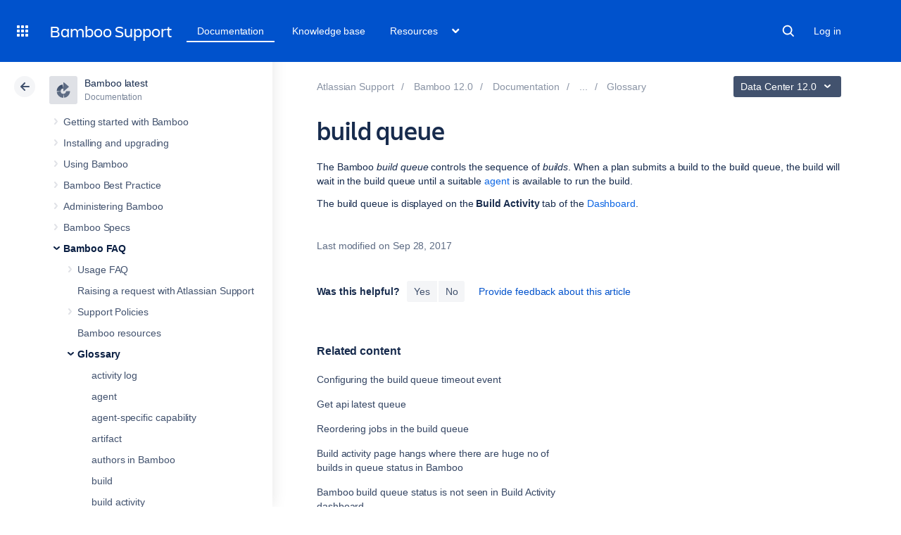

--- FILE ---
content_type: text/javascript;charset=UTF-8
request_url: https://confluence.atlassian.com/s/d41d8cd98f00b204e9800998ecf8427e-CDN/-3j0hjp/9111/1h7j1tb/19.2.25/_/download/batch/com.atlassian.confluence.plugins.confluence-frontend:analytics-support/com.atlassian.confluence.plugins.confluence-frontend:analytics-support.js
body_size: 693
content:
WRMCB=function(e){var c=console;if(c&&c.log&&c.error){c.log('Error running batched script.');c.error(e);}}
;
try {
/* module-key = 'com.atlassian.confluence.plugins.confluence-frontend:analytics-support', location = '/includes/js/analytics-support.js' */
define("confluence/analytics-support","jquery ajs confluence/meta window document confluence/api/url".split(" "),function(k,r,m,l,n,g){function t(){if("undefined"===typeof p){var a=k._data(l,"events");p=a&&a.analytics&&0<a.analytics.length}return p}var e=Object.create(null),p;e.setAnalyticsSource=function(a,c){t()&&a.attr("href",function(d,b){d=encodeURIComponent(c);b=g.parseUrl(b);0!==b.size&&b.get("queryParams").set("src",[d]);return g.formatUrl(b)})};e.srcRemovedUrl=function(a){a=g.parseUrl(a);
a.get("queryParams").delete("src");for(var c=Array.from(a.get("queryParams").keys()),d=0;d<c.length;d++){var b=c[d],f=b.split(".");3===f.length&&"src"===f[0]&&a.get("queryParams").delete(b);"jwt"===b&&a.get("queryParams").delete(b)}return g.formatUrl(a)};e.srcParamValues=function(a){return(a=g.parseUrl(a).get("queryParams"))&&a.get("src")?a.get("src"):[]};e.srcAttrParamValues=function(a){a=g.parseUrl(a).get("queryParams");for(var c=Object.create(null),d=Array.from(a.keys()),b=0;b<d.length;b++){var f=
d[b],h=f.split(".");if(3===h.length&&"src"===h[0]){var q=h[1];h=h[2];c[q]=c[q]||Object.create(null);c[q][h]=decodeURIComponent(a.get(f)[0])}}return c};e.extractAnalyticsData=function(a){var c=[],d=e.srcParamValues(a);a=e.srcAttrParamValues(a);for(var b=0;b<d.length;b++){var f=d[b];c.push({src:f,attr:a[f]||{}})}return c};e.publish=function(a,c){r.trigger("analytics",{name:a,data:c||{}})};e.init=function(){var a=e.extractAnalyticsData(n.URL),c={userKey:m.get("remote-user-key"),pageID:m.get("page-id"),
draftID:m.get("draft-id")};if(0<a.length){for(var d=0;d<a.length;d++){var b=a[d],f=k.extend({},c,b.attr);e.publish("confluence.viewpage.src."+b.src,f)}l.history&&l.history.replaceState&&(a=e.srcRemovedUrl(n.URL),n.URL!==a&&l.history.replaceState(null,"",a))}else e.publish("confluence.viewpage.src.empty",c)};return e});require("confluence/module-exporter").exportModuleAsGlobal("confluence/analytics-support","AJS.Confluence.Analytics",function(k){require("ajs").toInit(k.init)});
}catch(e){WRMCB(e)};

--- FILE ---
content_type: image/svg+xml
request_url: https://confluence.atlassian.com/staticassets/4.8.15/dist/common/images/product-icons/bamboo.svg
body_size: 420
content:
<svg xmlns="http://www.w3.org/2000/svg" xmlns:xlink="http://www.w3.org/1999/xlink" viewBox="0 0 63.56 73.55"><defs><style>.cls-1{fill:#5e6c84;}.cls-2{fill:url(#linear-gradient);}.cls-3{fill:url(#linear-gradient-2);}</style><linearGradient id="linear-gradient" x1="16.06" y1="10.61" x2="16.06" y2="53.94" gradientUnits="userSpaceOnUse"><stop offset="0" stop-color="#344563"/><stop offset="1" stop-color="#5e6c84"/></linearGradient><linearGradient id="linear-gradient-2" x1="15.91" y1="10.61" x2="15.91" y2="53.94" xlink:href="#linear-gradient"/></defs><title>Bamboo-icon-neutral</title><g id="Layer_2" data-name="Layer 2"><g id="Blue"><path class="cls-1" d="M61.56,41.81H46.27a2,2,0,0,0-2,1.7A12.57,12.57,0,0,1,31.81,54.34l4.14,18.91A31.81,31.81,0,0,0,63.56,43.95,2,2,0,0,0,61.56,41.81Z"/><path class="cls-1" d="M35.1,41.33l22-18.91a2,2,0,0,0,0-3L35.1.48A2,2,0,0,0,31.81,2V39.81A2,2,0,0,0,35.1,41.33Z"/><path class="cls-2" d="M.3,45.94A31.81,31.81,0,0,0,31.81,73.55V54.34A12.56,12.56,0,0,1,19.25,41.81Z"/><path class="cls-3" d="M0,41.51v.3H19.25A12.56,12.56,0,0,1,31.81,29.28L27.68,10.37A31.79,31.79,0,0,0,0,41.51"/></g></g></svg>